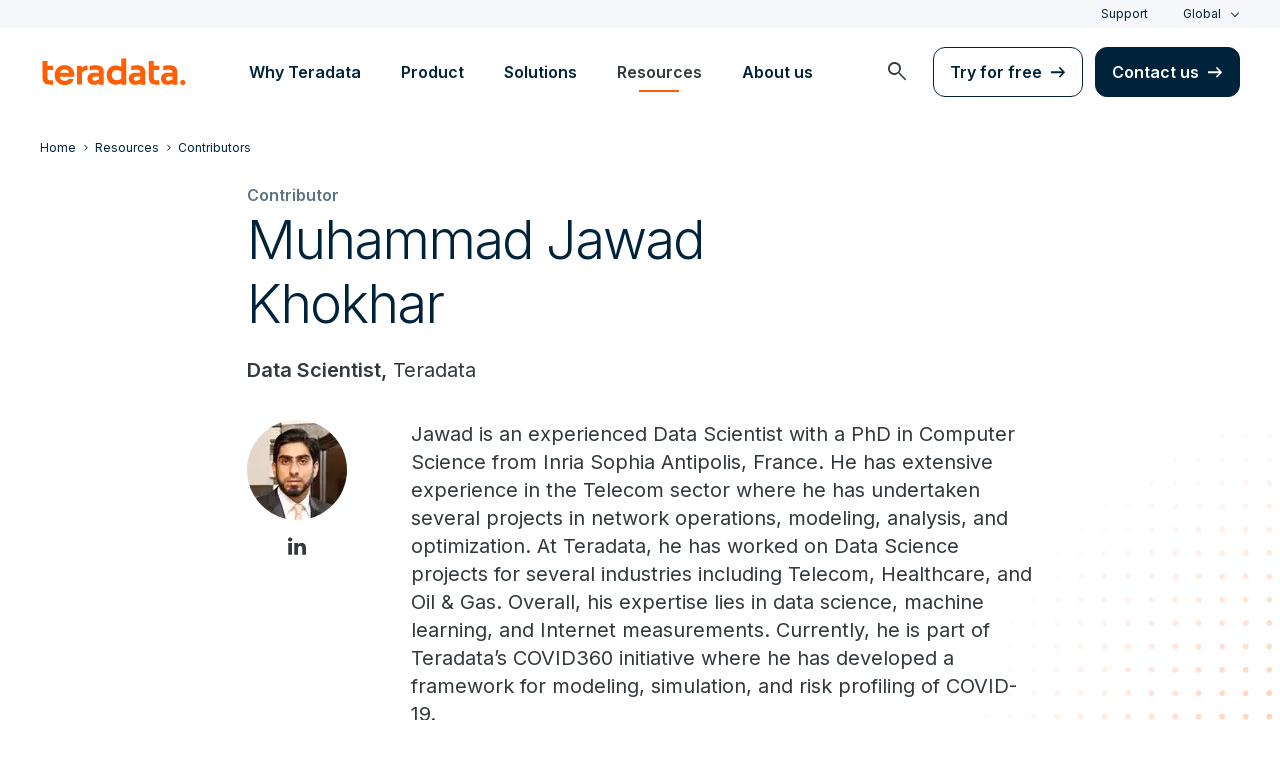

--- FILE ---
content_type: text/html; charset=utf-8
request_url: https://answers.teradata.com/e/formsubmittoken?elqSiteID=1770571578
body_size: 655
content:
eyJhbGciOiJBMTI4S1ciLCJlbmMiOiJBMTI4Q0JDLUhTMjU2IiwidHlwIjoiSldUIn0.TtgycH5-JypfiCuh5-E6HGFNDUC11v7p0aBS2pOzL7_hdO4_1ZC8bQ.I9IF2aM1f-33q67G7-q8fg.[base64].0c7dV3loLAislKBO9Bcc2A

--- FILE ---
content_type: text/css
request_url: https://www.teradata.com/Content/Styles/compiled/pages/blogs.css?token=1.3778.0.3777
body_size: -72
content:
#jsBLOG .header-nav__alt-menu,#jsBLOG .header-nav__main-menu__search{display:none}.blog-detail__authorBio+.blog-detail__authorBio{margin-top:2rem}@media screen and (max-width:767px){.blog-detail__authorBio .authorBio__profile{margin-bottom:1.5rem;max-width:25%;width:20%}.blog-detail__authorBio .authorBio__profile .author-profile{height:60px;width:60px}.blog-detail__authorBio .authorBio__profile svg{width:15px}.authorBio__info{position:unset}.authorBio__info .authorBio__info--header{left:30%;position:absolute;top:1rem}}@media screen and (min-width:1025px){.authorBio__profile .author-profile{height:100px;width:100px}}


--- FILE ---
content_type: text/javascript
request_url: https://www.teradata.com/Content/Scripts/dist/8542.min.js
body_size: 1678
content:
"use strict";(self.webpackChunkteradata_toolkit=self.webpackChunkteradata_toolkit||[]).push([[8542],{5948:function(a,t,e){e.d(t,{M:function(){return l}});const l=(0,e(953).Kh)({name:"",description:"",content_type:"",updateVars(a,t,e=""){this.name=a,this.description=t,this.content_type=e}})},8542:function(a,t,e){e.r(t),e.d(t,{default:function(){return V}});var l=e(641),r=e(33);var c=e(5948);const i=["href","data-gtm-label","aria-label"],d=["src","alt","title"],n={key:1,class:"d-inline-flex background-white icon-wrapper featured justify-content-center align-items-center"},s=["data-gtm-label"],u={key:0,class:"label-hasIcon d-inline-flex align-items-center mb-2"},o={key:0,class:"material-symbols-outlined md-24 color-orange me-2"},p={class:"caption color-gray500"},m=["data-gtm-label"],y={key:2,class:"caption"},g=["data-gtm-label","data-full-text"],k=["innerHTML"],b=["innerHTML"],f=["data-gtm-label"],C=["data-gtm-label"],v={key:1,class:"card p-7 nolink card_link no-underline d-flex flex-column justify-content-between"},_={key:0,class:"card_image mb-6 d-flex align-items-center"},h=["src","alt","title"],L={class:"card_titleWrapper"},E={key:0,class:"caption color-gray500 fontWeight-strong"},X={key:1,class:"caption","aria-hidden":"true"},T=["data-full-text"],x={key:0,class:"card_description p-0"},Q=["innerHTML"];var S={__name:"card-default",props:{card:Object,displayedCardList:Array,initialSetup:Object},setup(a){const t=a,e=(0,l.EW)(()=>"resources/possiblesessions"==t.initialSetup.cardType||"resources/possiblevideos"==t.initialSetup.cardType),S=()=>{let a=document.querySelector("#form1423");if(!a)return;let t=a.querySelector('input[name="partnername"]'),e=a.querySelector('input[name="partnersolution"]');t.value=c.M.name,e.value=c.M.description};return(w,W)=>((0,l.uX)(),(0,l.CE)(l.FK,null,[a.card.url?((0,l.uX)(),(0,l.CE)("a",{key:0,class:(0,r.C4)(["card p-7 card_link no-underline d-flex flex-column justify-content-between",a.card.isFeatured?"large-card relative":""]),href:a.card.url,"data-gtm-category":"content_card","data-gtm-action":"Card click","data-gtm-label":a.card.title,"aria-label":`${a.card.title}`,onClick:W[0]||(W[0]=e=>{return l=a.card.label,r=a.card.title,i="",c.M.updateVars(l,r,i),void("partners/solutions"==t.initialSetup.cardType&&S());var l,r,i})},[(0,l.Lk)("section",null,[a.card.imageUrl?((0,l.uX)(),(0,l.CE)("div",{key:0,class:(0,r.C4)(["card_image mb-6 d-flex align-items-center relative",a.card.isFeatured?"mt-6 ":""])},[(0,l.Lk)("img",{src:a.card.imageUrl,alt:a.card.title,title:a.card.title},null,8,d)],2)):(0,l.Q3)("",!0),a.card.isFeatured?((0,l.uX)(),(0,l.CE)("span",n,"Featured")):(0,l.Q3)("",!0),(0,l.Lk)("header",null,[(0,l.Lk)("div",{"data-gtm-action":"Card click","data-gtm-label":a.card.title,class:"card_titleWrapper"},[a.card.label&&"resources/usecases"==a.initialSetup.cardType?((0,l.uX)(),(0,l.CE)("div",u,[a.card.icon?((0,l.uX)(),(0,l.CE)("span",o,(0,r.v_)(a.card.icon),1)):(0,l.Q3)("",!0),(0,l.Lk)("span",p,(0,r.v_)(a.card.label),1)])):(0,l.Q3)("",!0),a.card.label&&"resources/usecases"!=a.initialSetup.cardType?((0,l.uX)(),(0,l.CE)("span",{key:1,"data-gtm-action":"Card click","data-gtm-label":a.card.label,class:"caption color-gray500 fontWeight-strong"},(0,r.v_)(a.card.label),9,m)):(0,l.Q3)("",!0),a.card.label||a.card.meta?(0,l.Q3)("",!0):((0,l.uX)(),(0,l.CE)("span",y,[...W[1]||(W[1]=[(0,l.Lk)("br",null,null,-1)])])),(0,l.Lk)("p",{"data-title":"card_title","data-gtm-action":"Card click","data-gtm-label":a.card.title,class:"card_title h3","data-full-text":a.card.title},(0,r.v_)(a.card.title),9,g)],8,s),a.card.summary&&!e.value?((0,l.uX)(),(0,l.CE)("p",{key:0,class:"card_description p-0 htmld",innerHTML:a.card.summary},null,8,k)):(0,l.Q3)("",!0),e.value&&a.card.summary?((0,l.uX)(),(0,l.CE)("div",{key:1,class:"fr-view body-2",innerHTML:a.card.summary},null,8,b)):(0,l.Q3)("",!0)])]),a.card.cta?((0,l.uX)(),(0,l.CE)("span",{key:0,"data-gtm-action":"Card click","data-gtm-label":a.card.title,class:"d-flex card_action mt-6 cta-textLink"},(0,r.v_)(a.card.cta),9,f)):(0,l.Q3)("",!0),a.card.meta?((0,l.uX)(),(0,l.CE)("span",{key:1,"data-gtm-action":"Card click","data-gtm-label":a.card.title,class:"mt-6 caption color-gray500 fontWeight-strong"},(0,r.v_)(a.card.meta),9,C)):(0,l.Q3)("",!0)],10,i)):(0,l.Q3)("",!0),""==a.card.url?((0,l.uX)(),(0,l.CE)("div",v,[(0,l.Lk)("section",null,[a.card.imageUrl?((0,l.uX)(),(0,l.CE)("div",_,[(0,l.Lk)("img",{src:a.card.imageUrl,alt:a.card.title,title:a.card.title},null,8,h)])):(0,l.Q3)("",!0),(0,l.Lk)("header",null,[(0,l.Lk)("div",L,[a.card.label?((0,l.uX)(),(0,l.CE)("span",E,(0,r.v_)(a.card.label),1)):(0,l.Q3)("",!0),a.card.label?(0,l.Q3)("",!0):((0,l.uX)(),(0,l.CE)("span",X,[...W[2]||(W[2]=[(0,l.Lk)("br",null,null,-1)])])),(0,l.Lk)("p",{"data-title":"card_title",class:"card_title h3","data-full-text":a.card.title},(0,r.v_)(a.card.title),9,T)]),a.card.summary&&!e.value?((0,l.uX)(),(0,l.CE)("p",x,(0,r.v_)(a.card.summary),1)):(0,l.Q3)("",!0),e.value&&a.card.summary?((0,l.uX)(),(0,l.CE)("div",{key:1,class:"fr-view",innerHTML:a.card.summary},null,8,Q)):(0,l.Q3)("",!0)])])])):(0,l.Q3)("",!0)],64))}};const w=["href","data-gtm-label"],W={class:"large-card__image-wrapper relative"},j=["src","alt","title"],M={key:0,class:"d-inline-flex background-white icon-wrapper justify-content-center align-items-center"},F=["src","alt","title"],D={class:"large-card__detail d-flex flex-column justify-content-between"},H=["data-gtm-label"],O={class:"label--first"},U={key:0,class:"ms-1 label--secondary"},A={class:"h4 mt-3"},I={key:1,class:"body-2 pb-0"};var q={name:"card-default",props:{card:Object,cardType:String,displayedCardList:Array,initialSetup:Object},computed:{cardDisplayType(){return this.initialSetup.cardType.indexOf("/")>-1?this.initialSetup.cardType.split("/").pop():this.initialSetup.cardType}}},K=e(6262);var z={name:"card-listing",props:{cardType:String,displayedCardList:Array,initialSetup:Object},components:{CardDefault:S,CardWithImage:(0,K.A)(q,[["render",function(a,t,e,c,i,d){return(0,l.uX)(),(0,l.CE)("a",{class:"card large-card flex-column",href:e.card.url,"data-gtm-category":"content_card","data-gtm-action":"Card click","data-gtm-label":e.card.title},[(0,l.Lk)("div",W,[(0,l.Lk)("img",{class:"large-card__image background-slate",src:e.card.mosaicImage,loading:"lazy",alt:e.card.title,title:e.card.title},null,8,j),e.card.imageUrl?((0,l.uX)(),(0,l.CE)("span",M,[(0,l.Lk)("img",{src:e.card.imageUrl,alt:e.card.title,title:e.card.title,loading:"lazy"},null,8,F)])):(0,l.Q3)("",!0)]),(0,l.Lk)("div",D,[(0,l.Lk)("header",null,[e.card.label?((0,l.uX)(),(0,l.CE)("span",{key:0,"data-gtm-action":"Card click","data-gtm-label":e.card.label,class:"caption color-gray500 fontWeight-strong"},[(0,l.Lk)("span",O,(0,r.v_)("stories"===this.cardDisplayType?e.card.title:e.card.label),1),"stories"===d.cardDisplayType?((0,l.uX)(),(0,l.CE)("span",U,(0,r.v_)(e.card.label),1)):(0,l.Q3)("",!0)],8,H)):(0,l.Q3)("",!0),(0,l.Lk)("h3",A,(0,r.v_)("stories"===this.cardDisplayType?e.card.summary:e.card.title),1),"stories"!==d.cardDisplayType?((0,l.uX)(),(0,l.CE)("p",I,(0,r.v_)(e.card.summary),1)):(0,l.Q3)("",!0)])])],8,w)}]])},computed:{component(){return this.initialSetup.cardFormat?this.initialSetup.cardFormat:"card-default"}}};var V=(0,K.A)(z,[["render",function(a,t,e,c,i,d){return(0,l.uX)(),(0,l.CE)("div",{class:(0,r.C4)(["cardWrapper cardWrapper-resources",{tallcards:"partners/solutions"==e.initialSetup.cardType}]),"aria-live":"polite",role:"region","aria-atomic":"true"},[((0,l.uX)(!0),(0,l.CE)(l.FK,null,(0,l.pI)(e.displayedCardList,(a,t)=>((0,l.uX)(),(0,l.CE)("article",{class:"d-flex flex-column w-100",key:t},[((0,l.uX)(),(0,l.Wv)((0,l.$y)(d.component),{card:a,"displayed-card-list":e.displayedCardList,"initial-setup":e.initialSetup},null,8,["card","displayed-card-list","initial-setup"]))]))),128))],2)}]])}}]);